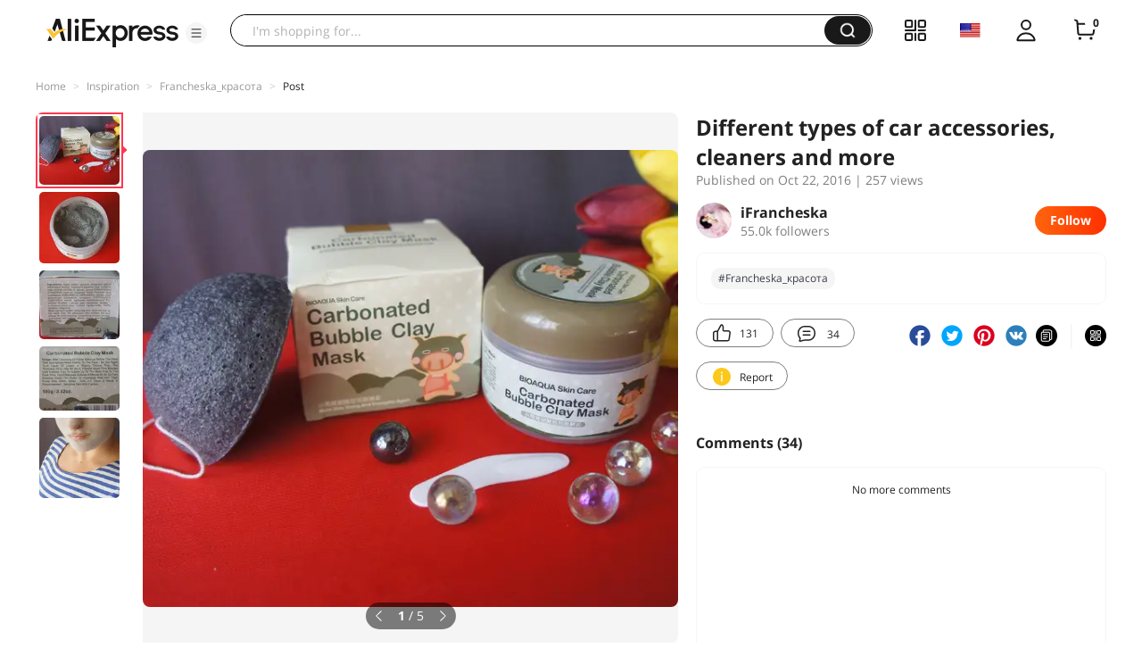

--- FILE ---
content_type: application/javascript
request_url: https://aplus.aliexpress.com/eg.js?t=1765714520915
body_size: 77
content:
window.goldlog=(window.goldlog||{});goldlog.Etag="W5jFIYU2EVQCAQOFbAONPgYA";goldlog.stag=2;